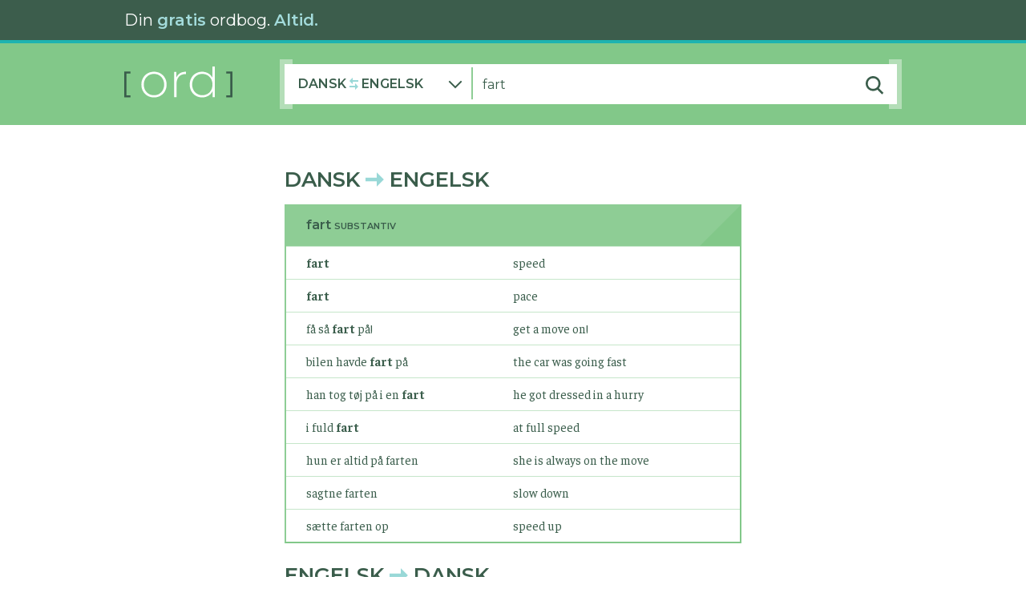

--- FILE ---
content_type: text/html; charset=UTF-8
request_url: https://www.ord.dk/oversaet/dansk-engelsk/fart
body_size: 2644
content:
<!doctype html>
<html lang="en">

<head>
    <meta charset="utf-8">
    <meta http-equiv="X-UA-Compatible" content="IE=edge">
                <meta name="description" content="Oversæt ‘fart’ i vores gratis dansk-engelsk ordbog. Med eksempler, grammatiske informationer og meget mere.">
        <meta name="keywords" content="">
    <meta name="author" content="Ord.dk">
    <meta name="viewport" content="width=device-width, initial-scale=1.0">
    <link rel="manifest" href="/manifest.json" crossorigin="use-credentials">

    <link rel="icon" type="image/png" sizes="16x16" href="/favicon-16x16.png">
    <link rel="icon" type="image/png" sizes="32x32" href="/favicon-32x32.png">
    <link rel="icon" type="image/png" sizes="96x96" href="/favicon-96x96.png">

    <meta name="apple-mobile-web-app-capable" content="yes">
    <meta name="apple-mobile-web-app-status-bar-style" content="#97D7D6">
            <meta name="apple-mobile-web-app-title" content="Oversættelse af ‘fart’ – Ord.dk: Dansk-engelsk ordbog.">
        <link rel="apple-touch-startup-image" href="/apple-touch-icon.png">
    <link rel="apple-touch-icon" href="/apple-touch-icon.png">

    <link rel="canonical" href="https://www.ord.dk/oversaet/dansk-engelsk/fart">
    <meta name="theme-color" content="#97D7D6">
    <meta name="csrf-token" content="IfAgSPCV10EzMlwPwl5nIcEvk415s4E4kYVRvtJR">
    <title>
                    Oversættelse af ‘fart’ – Ord.dk: Dansk-engelsk ordbog.
            </title>
    <meta property="og:type" content="website"/>
    <meta property="og:url" content="https://www.ord.dk/oversaet/dansk-engelsk/fart"/>
	<meta property="og:title" content="Oversættelse af ‘fart’ – Ord.dk: Dansk-engelsk ordbog." />
	<meta property="og:description" content="Oversæt ‘fart’ i vores gratis dansk-engelsk ordbog. Med eksempler, grammatiske informationer og meget mere." />
	<meta property="og:image" content="https://www.ord.dk/img/socialmedia-promo2x.png" />
	<meta name="twitter:title" content="Oversættelse af ‘fart’ – Ord.dk: Dansk-engelsk ordbog." />
	<meta name="twitter:description" content="Oversæt ‘fart’ i vores gratis dansk-engelsk ordbog. Med eksempler, grammatiske informationer og meget mere." />
	<meta name="twitter:image" content="https://www.ord.dk/img/socialmedia-promo2x.png" />
    <link href="https://www.ord.dk/css/app.css" rel="stylesheet" type="text/css">
</head>

<body>
    <div id="app" class="ord-app" v-bind:class="['breakpoint-' + breakpoint, 'theme-' + theme]">
        <ord-struct-data-breadcrumbs v-bind:dict-options="$root.dictOptions" v-bind:word="$root.word"></ord-struct-data-breadcrumbs>
        <ord-struct-data-dictionary v-bind:dict-options="$root.dictOptions" v-bind:lookup="lookup"></ord-struct-data-dictionary>
        <div class="container-fluid px-0 mx-0 ord-container-main">
            <div class="row px-0 mx-0">
                <div class="col px-0 mx-0">
                    <ord-header v-bind:theme="$root.theme"></ord-header>
                </div>
            </div>
            <div class="row px-0 mx-0">
    <div class="col px-0 mx-0">
        <ord-search-bar
            v-bind:dict-options="$root.dictOptions"
            v-bind:word="$root.word"
            v-bind:theme="$root.theme"
            v-bind:breakpoint="$root.breakpoint"
            v-bind:endpoint="$root.endpoint">
        </ord-search-bar>
    </div>
</div>
                        <div class="row px-0 mx-0 ord-row-content">
                <div class="col px-0 mx-0">
                    <div class="container px-0 py-0">
    <div class="row no-gutters">
        <div class="col mx-1 mx-lg-0">
            <ord-lookup v-bind:type="dictType" v-bind:lookup="lookup">
                            </ord-lookup>
        </div>
    </div>
</div>
                                    </div>
            </div>
            <div class="row px-0 mx-0">
                <div class="col px-0 mx-0">
                    <ord-footer></ord-footer>
                </div>
            </div>
        </div>
    </div>
    <script type="text/javascript" src="https://www.ord.dk/js/app.js"></script>
    <script>
        Vue.prototype.$canonicalUrl = 'https://www.ord.dk';
        Vue.prototype.$imgBaseUrl = 'https://www.ord.dk/img';
        Vue.prototype.$dictionaryInitData = {};
        Vue.prototype.$worditBannerLinks = {"android":"https:\/\/play.google.com\/store\/apps\/details?id=com.ordbogen.wordit","ios":"https:\/\/apps.apple.com\/dk\/app\/wordit\/id1592264845","web":"https:\/\/worditapp.dk\/?ref=orddk","suggested":"https:\/\/worditapp.dk\/?ref=orddk"};

                    Vue.prototype.$dictionaryInitData = JSON.parse(atob('[base64]'));
        
                    var siteId = 8;
        
        Vue.use(window.VueMatomo, {
            host: "https://analytics.ordbogen.com/",
            siteId: siteId,
            disableCookies: true
        });
        window._paq.push(['trackPageView']);
        window._paq.push(['enableHeartBeatTimer']);

        new Vue(VueApp);
    </script>
</body>

</html>


--- FILE ---
content_type: image/svg+xml
request_url: https://www.ord.dk/img/arrow-oneway.svg
body_size: 374
content:
<?xml version="1.0" encoding="UTF-8"?>
<svg width="23px" height="22px" viewBox="0 0 23 18" version="1.1" xmlns="http://www.w3.org/2000/svg" xmlns:xlink="http://www.w3.org/1999/xlink">
    <style>
        polygon{
            transform: translateY(-2px);
        }
    </style>
    <polygon fill="#99D8D7" class="polygon" stroke-width="1" points="13.9318186 6.75 -2.27422248e-13 6.75 -2.27422248e-13 11.25 13.9318186 11.25 13.9318186 18 23 9 13.9318186 0"></polygon>
</svg>